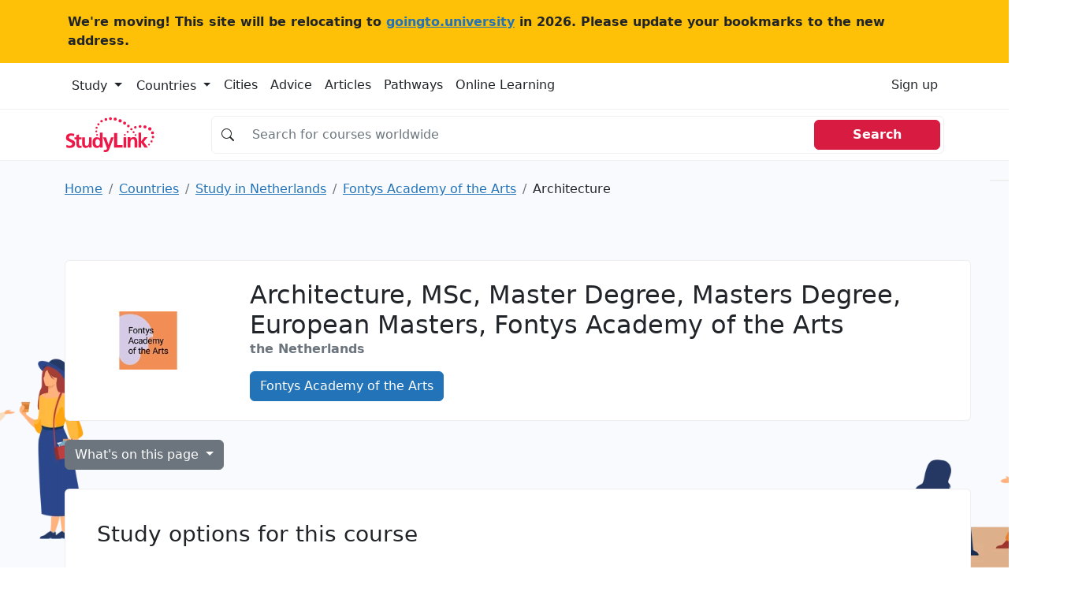

--- FILE ---
content_type: text/html; charset=UTF-8
request_url: https://studylink.com/institutions/fontys-school-of-fine-and-performing-arts/courses/cid-si-168375
body_size: 17058
content:
<!-- index.html --><!DOCTYPE html><html lang="en"> <head> <!-- Matomo --> <script> var _paq = window._paq = window._paq || []; /* tracker methods like "setCustomDimension" should be called before "trackPageView" */ _paq.push(['trackPageView']); _paq.push(['enableLinkTracking']); (function() { var u="https://goingtouniversity.matomo.cloud/"; _paq.push(['setTrackerUrl', u+'matomo.php']); _paq.push(['setSiteId', '2']); var d=document, g=d.createElement('script'), s=d.getElementsByTagName('script')[0]; g.async=true; g.src='https://cdn.matomo.cloud/goingtouniversity.matomo.cloud/matomo.js'; s.parentNode.insertBefore(g,s); })(); </script> <!-- End Matomo Code --> <style type="text/css"> @charset "UTF-8";.bg, .bg img {z-index: -1000;}.btn, [type="button"]:not(:disabled), [type="reset"]:not(:disabled), [type="submit"]:not(:disabled), button:not(:disabled) {cursor: pointer;}.btn, .btn-link {--bs-btn-font-weight: 400;}.col-12 {flex: 0 0 auto;width: 100%;}.col-12, .row-cols-1 > * {flex: 0 0 auto;width: 100%;}.badge, .dropdown-toggle, .input-group-text {white-space: nowrap;}.text-dark, .text-muted, .text-secondary {--bs-text-opacity: 1;}@media (min-width: 992px) {.mob-mnh-280-140 {min-height: 150px;}}#mobile-leaderboard, .offcanvas {bottom: 0;position: fixed;display: flex;}.btn-primary {color: #fff !important;}.badge-large {--bs-badge-font-size: 0.85em !important;}.input-group.no-border .input-group-text {border-right: 0;background-color: #fff0;}.input-group.no-border .form-control {border-left: 0;}.sl-container {align-items: flex-start;}.sl-container .sl-content {position: relative;width: 100%;}.sl-container .skyscraper-container {position: sticky;top: 1rem;}.skyscraper-container-size {width: 122px;min-width: 122px;height: 602px;min-height: 602px;}@media (min-width: 768px) {.skyscraper-container {display: block !important;}}.container, .container-fluid, .container-xxl, .container-xl, .container-lg, .container-md, .container-sm {--bs-gutter-x: 1.5rem;--bs-gutter-y: 0;width: 100%;padding-right: calc(var(--bs-gutter-x) * 0.5);padding-left: calc(var(--bs-gutter-x) * 0.5);margin-right: auto;margin-left: auto;}@media (min-width: 576px) {.container-sm, .container {max-width: 540px;}}@media (min-width: 768px) {.container-md, .container-sm, .container {max-width: 720px;}}@media (min-width: 992px) {.container-lg, .container-md, .container-sm, .container {max-width: 960px;}}@media (min-width: 1200px) {.container-xl, .container-lg, .container-md, .container-sm, .container {max-width: 1140px;}}@media (min-width: 1400px) {.container-xxl, .container-xl, .container-lg, .container-md, .container-sm, .container {max-width: 1320px;}}.mw-110 {max-width: 110px;}.mnh-140 {min-height: 140px;}.mnh-150 {min-height: 150px;}.mh-220 {max-height: 220px;}.w-300 {width: 300px;}.mnh-206 {min-height: 206px;}.bg {position: fixed;top: 0;left: 0;right: 0;bottom: 0;background-color: #f8f9fa;}.bg img, .dropdown, .dropdown-center, .dropend, .dropstart, .dropup, .dropup-center, .input-group, .input-group .btn {position: relative;}.bg img {height: 100%;width: 100%;object-fit: cover;}:root {--bs-blue: #2373b8;--bs-indigo: #6610f2;--bs-purple: #6f42c1;--bs-pink: #d63384;--bs-red: #d81b41;--bs-orange: #fd7e14;--bs-yellow: #ffc107;--bs-green: #198754;--bs-teal: #20c997;--bs-cyan: #0dcaf0;--bs-black: #000;--bs-white: #fff;--bs-gray: #6c757d;--bs-gray-dark: #343a40;--bs-gray-100: #f8f9fa;--bs-gray-200: #e9ecef;--bs-gray-300: #dee2e6;--bs-gray-400: #ced4da;--bs-gray-500: #adb5bd;--bs-gray-600: #6c757d;--bs-gray-700: #495057;--bs-gray-800: #343a40;--bs-gray-900: #212529;--bs-primary: #2373b8;--bs-secondary: #6c757d;--bs-success: #198754;--bs-info: #0dcaf0;--bs-warning: #ffc107;--bs-danger: #d81b41;--bs-light: #f8f9fa;--bs-dark: #212529;--bs-primary-rgb: 35, 115, 184;--bs-secondary-rgb: 108, 117, 125;--bs-success-rgb: 25, 135, 84;--bs-info-rgb: 13, 202, 240;--bs-warning-rgb: 255, 193, 7;--bs-danger-rgb: 216, 27, 65;--bs-light-rgb: 248, 249, 250;--bs-dark-rgb: 33, 37, 41;--bs-white-rgb: 255, 255, 255;--bs-black-rgb: 0, 0, 0;--bs-body-color-rgb: 33, 37, 41;--bs-body-bg-rgb: 255, 255, 255;--bs-font-sans-serif: system-ui, -apple-system, "Segoe UI", Roboto, "Helvetica Neue", "Noto Sans", "Liberation Sans", Arial, sans-serif, "Apple Color Emoji", "Segoe UI Emoji", "Segoe UI Symbol", "Noto Color Emoji";--bs-font-monospace: SFMono-Regular, Menlo, Monaco, Consolas, "Liberation Mono", "Courier New", monospace;--bs-gradient: linear-gradient(180deg, rgba(255, 255, 255, 0.15), rgba(255, 255, 255, 0));--bs-body-font-family: var(--bs-font-sans-serif);--bs-body-font-size: 1rem;--bs-body-font-weight: 400;--bs-body-line-height: 1.5;--bs-body-color: #212529;--bs-body-bg: #fff;--bs-border-width: 1px;--bs-border-style: solid;--bs-border-color: #dee2e6;--bs-border-color-translucent: rgba(0, 0, 0, 0.175);--bs-border-radius: 0.375rem;--bs-border-radius-sm: 0.25rem;--bs-border-radius-lg: 0.5rem;--bs-border-radius-xl: 1rem;--bs-border-radius-2xl: 2rem;--bs-border-radius-pill: 50rem;--bs-link-color: #2373b8;--bs-link-hover-color: #1c5c93;--bs-code-color: #d63384;--bs-highlight-bg: #fff3cd;}*, ::after, ::before {box-sizing: border-box;}@media (prefers-reduced-motion: no-preference) {:root {scroll-behavior: smooth;}}body {margin: 0;font-family: var(--bs-body-font-family);font-size: var(--bs-body-font-size);font-weight: var(--bs-body-font-weight);line-height: var(--bs-body-line-height);color: var(--bs-body-color);text-align: var(--bs-body-text-align);background-color: var(--bs-body-bg);-webkit-text-size-adjust: 100%;-webkit-tap-highlight-color: #fff0;}.h1, .h2, .h3, .h4, .h5, .h6, h1, h2, h3, h4, h5, h6 {margin-top: 0;margin-bottom: 0.5rem;font-weight: 500;line-height: 1.2;}.table, dl, ol, p, ul {margin-bottom: 1rem;}.h1, h1 {font-size: calc(1.325rem + 0.9vw);}.h2, h2 {font-size: calc(1.3rem + 0.6vw);}.h3, h3 {font-size: calc(1.275rem + 0.3vw);}dl, ol, p, ul {margin-top: 0;}ol, ul {padding-left: 2rem;}ol ol, ol ul, ul ol, ul ul {margin-bottom: 0;}b, strong {font-weight: bolder;}a {color: var(--bs-link-color);text-decoration: underline;}img, svg {vertical-align: middle;}table {caption-side: bottom;border-collapse: collapse;}th {text-align: inherit;text-align: -webkit-match-parent;}tbody, td, tfoot, th, thead, tr {border: 0 solid;border-color: inherit;}label {display: inline-block;}button {border-radius: 0;}button, input, optgroup, select, textarea {margin: 0;font-family: inherit;font-size: inherit;line-height: inherit;}button, select {text-transform: none;}[type="button"], [type="reset"], [type="submit"], button {-webkit-appearance: button;}iframe {border: 0;}.list-unstyled {padding-left: 0;list-style: none;}.container, .container-fluid, .container-lg, .container-md, .container-sm, .container-xl, .container-xxl {--bs-gutter-x: 1.5rem;--bs-gutter-y: 0;width: 100%;padding-right: calc(var(--bs-gutter-x) * 0.5);padding-left: calc(var(--bs-gutter-x) * 0.5);margin-right: auto;margin-left: auto;}@media (min-width: 576px) {.container, .container-sm {max-width: 540px;}}@media (min-width: 768px) {.container, .container-md, .container-sm {max-width: 720px;}.col-md {flex: 1 0 0%;}.row-cols-md-2 > * {flex: 0 0 auto;width: 50%;}.col-md-9 {flex: 0 0 auto;width: 75%;}}@media (min-width: 992px) {.container, .container-lg, .container-md, .container-sm {max-width: 960px;}.col-lg {flex: 1 0 0%;}.row-cols-lg-3 > * {flex: 0 0 auto;width: 33.3333333333%;}.col-lg-10 {flex: 0 0 auto;width: 83.33333333%;}}@media (min-width: 1200px) {.h1, h1 {font-size: 2rem;}.h2, h2 {font-size: 1.75rem;}.h3, h3 {font-size: 1.5rem;}.container, .container-lg, .container-md, .container-sm, .container-xl {max-width: 1140px;}}@media (min-width: 1400px) {.container, .container-lg, .container-md, .container-sm, .container-xl, .container-xxl {max-width: 1320px;}}.card-body, .offcanvas, .row > * {max-width: 100%;}.col-list-group {column-count: 2;padding: 0;}.col-list-group .page_item {padding: 0.5rem 1rem;border-bottom: 1px solid rgb(0 0 0 / 0.125);border-left: 1px solid rgb(0 0 0 / 0.125);border-right: 1px solid rgb(0 0 0 / 0.125);border-top: 1px solid rgb(0 0 0 / 0.125);column-break-inside: avoid;-webkit-column-break-inside: avoid;}.row {--bs-gutter-x: 1.5rem;--bs-gutter-y: 0;display: flex;flex-wrap: wrap;margin-top: calc(-1 * var(--bs-gutter-y));margin-right: calc(-0.5 * var(--bs-gutter-x));margin-left: calc(-0.5 * var(--bs-gutter-x));}.row > * {flex-shrink: 0;width: 100%;padding-right: calc(var(--bs-gutter-x) * 0.5);padding-left: calc(var(--bs-gutter-x) * 0.5);margin-top: var(--bs-gutter-y);}.col {flex: 1 0 0%;}.g-3, .gx-3 {--bs-gutter-x: 1rem;}.g-3, .gy-3 {--bs-gutter-y: 1rem;}.row-cols-sm-2 > * {flex: 0 0 auto;width: 50%;}.table {--bs-table-color: var(--bs-body-color);--bs-table-bg: transparent;--bs-table-border-color: var(--bs-border-color);--bs-table-accent-bg: transparent;--bs-table-striped-color: var(--bs-body-color);--bs-table-striped-bg: rgba(0, 0, 0, 0.05);--bs-table-active-color: var(--bs-body-color);--bs-table-active-bg: rgba(0, 0, 0, 0.1);--bs-table-hover-color: var(--bs-body-color);--bs-table-hover-bg: rgba(0, 0, 0, 0.075);width: 100%;color: var(--bs-table-color);vertical-align: top;border-color: var(--bs-table-border-color);}.nav, .navbar-nav {--bs-nav-link-padding-y: 0.5rem;--bs-nav-link-font-weight: ;margin-bottom: 0;list-style: none;}.form-control, .input-group-text {padding: 0.375rem 0.75rem;font-size: 1rem;font-weight: 400;line-height: 1.5;color: #212529;}.table > :not(caption) > * > * {padding: 0.5rem;background-color: var(--bs-table-bg);border-bottom-width: 1px;box-shadow: inset 0 0 0 9999px var(--bs-table-accent-bg);}.table > tbody {vertical-align: inherit;}.form-control {display: block;width: 100%;background-color: #fff;background-clip: padding-box;border: 1px solid #ced4da;appearance: none;border-radius: 0.375rem;transition: border-color 0.15s ease-in-out, box-shadow 0.15s ease-in-out;}.form-control::placeholder {color: #6c757d;opacity: 1;}.input-group {display: flex;flex-wrap: wrap;align-items: stretch;width: 100%;}.input-group > .form-control, .input-group > .form-floating, .input-group > .form-select {position: relative;flex: 1 1 auto;width: 1%;min-width: 0;}.input-group .btn {z-index: 2;}.input-group-text {display: flex;align-items: center;text-align: center;background-color: #e9ecef;border: 1px solid #ced4da;border-radius: 0.375rem;}.input-group:not(.has-validation) > .dropdown-toggle:nth-last-child(n + 3), .input-group:not(.has-validation) > .form-floating:not(:last-child) > .form-control, .input-group:not(.has-validation) > .form-floating:not(:last-child) > .form-select, .input-group:not(.has-validation) > :not(:last-child):not(.dropdown-toggle):not(.dropdown-menu):not(.form-floating) {border-top-right-radius: 0;border-bottom-right-radius: 0;}.input-group > .form-floating:not(:first-child) > .form-control, .input-group > .form-floating:not(:first-child) > .form-select, .input-group > :not(:first-child):not(.dropdown-menu):not(.form-floating):not(.valid-tooltip):not(.valid-feedback):not(.invalid-tooltip):not(.invalid-feedback) {margin-left: -1px;border-top-left-radius: 0;border-bottom-left-radius: 0;}.btn {--bs-btn-padding-x: 0.75rem;--bs-btn-padding-y: 0.375rem;--bs-btn-font-family: ;--bs-btn-font-size: 1rem;--bs-btn-line-height: 1.5;--bs-btn-color: #212529;--bs-btn-bg: transparent;--bs-btn-border-width: 1px;--bs-btn-border-color: transparent;--bs-btn-border-radius: 0.375rem;--bs-btn-box-shadow: inset 0 1px 0 rgba(255, 255, 255, 0.15), 0 1px 1px rgba(0, 0, 0, 0.075);--bs-btn-disabled-opacity: 0.65;--bs-btn-focus-box-shadow: 0 0 0 0.25rem rgba(var(--bs-btn-focus-shadow-rgb), 0.5);display: inline-block;padding: var(--bs-btn-padding-y) var(--bs-btn-padding-x);font-family: var(--bs-btn-font-family);font-size: var(--bs-btn-font-size);font-weight: var(--bs-btn-font-weight);line-height: var(--bs-btn-line-height);color: var(--bs-btn-color);text-align: center;text-decoration: none;vertical-align: middle;user-select: none;border: var(--bs-btn-border-width) solid var(--bs-btn-border-color);border-radius: var(--bs-btn-border-radius);background-color: var(--bs-btn-bg);transition: color 0.15s ease-in-out, background-color 0.15s ease-in-out, border-color 0.15s ease-in-out, box-shadow 0.15s ease-in-out;}.btn-primary, .btn-secondary {--bs-btn-color: #fff;--bs-btn-hover-color: #fff;--bs-btn-active-color: #fff;--bs-btn-disabled-color: #fff;--bs-btn-active-shadow: inset 0 3px 5px rgba(0, 0, 0, 0.125);}.btn-primary {--bs-btn-bg: #2373b8;--bs-btn-border-color: #2373b8;--bs-btn-hover-bg: #1e629c;--bs-btn-hover-border-color: #1c5c93;--bs-btn-focus-shadow-rgb: 68, 136, 195;--bs-btn-active-bg: #1c5c93;--bs-btn-active-border-color: #1a568a;--bs-btn-disabled-bg: #2373b8;--bs-btn-disabled-border-color: #2373b8;}.btn-secondary {--bs-btn-bg: #6c757d;--bs-btn-border-color: #6c757d;--bs-btn-hover-bg: #5c636a;--bs-btn-hover-border-color: #565e64;--bs-btn-focus-shadow-rgb: 130, 138, 145;--bs-btn-active-bg: #565e64;--bs-btn-active-border-color: #51585e;--bs-btn-disabled-bg: #6c757d;--bs-btn-disabled-border-color: #6c757d;}.btn-light {--bs-btn-color: #000;--bs-btn-bg: #f8f9fa;--bs-btn-border-color: #f8f9fa;--bs-btn-hover-color: #000;--bs-btn-hover-bg: #d3d4d5;--bs-btn-hover-border-color: #c6c7c8;--bs-btn-focus-shadow-rgb: 211, 212, 213;--bs-btn-active-color: #000;--bs-btn-active-bg: #c6c7c8;--bs-btn-active-border-color: #babbbc;--bs-btn-active-shadow: inset 0 3px 5px rgba(0, 0, 0, 0.125);--bs-btn-disabled-color: #000;--bs-btn-disabled-bg: #f8f9fa;--bs-btn-disabled-border-color: #f8f9fa;}.btn-link {--bs-btn-color: var(--bs-link-color);--bs-btn-bg: transparent;--bs-btn-border-color: transparent;--bs-btn-hover-color: var(--bs-link-hover-color);--bs-btn-hover-border-color: transparent;--bs-btn-active-color: var(--bs-link-hover-color);--bs-btn-active-border-color: transparent;--bs-btn-disabled-color: #6c757d;--bs-btn-disabled-border-color: transparent;--bs-btn-box-shadow: none;--bs-btn-focus-shadow-rgb: 68, 136, 195;text-decoration: underline;}.list-group-item, .nav-link, .page-link {text-decoration: none;}.dropdown-toggle::after {display: inline-block;margin-left: 0.255em;vertical-align: 0.255em;content: "";border-top: 0.3em solid;border-right: 0.3em solid #fff0;border-bottom: 0;border-left: 0.3em solid #fff0;}.dropdown-menu {--bs-dropdown-min-width: 10rem;--bs-dropdown-padding-x: 0;--bs-dropdown-padding-y: 0.5rem;--bs-dropdown-spacer: 0.125rem;--bs-dropdown-font-size: 1rem;--bs-dropdown-color: #212529;--bs-dropdown-bg: #fff;--bs-dropdown-border-color: var(--bs-border-color-translucent);--bs-dropdown-border-radius: 0.375rem;--bs-dropdown-border-width: 1px;--bs-dropdown-inner-border-radius: calc(0.375rem - 1px);--bs-dropdown-divider-bg: var(--bs-border-color-translucent);--bs-dropdown-divider-margin-y: 0.5rem;--bs-dropdown-box-shadow: 0 0.5rem 1rem rgba(0, 0, 0, 0.15);--bs-dropdown-link-color: #212529;--bs-dropdown-link-hover-color: #1e2125;--bs-dropdown-link-hover-bg: #e9ecef;--bs-dropdown-link-active-color: #fff;--bs-dropdown-link-active-bg: #2373b8;--bs-dropdown-link-disabled-color: #adb5bd;--bs-dropdown-item-padding-x: 1rem;--bs-dropdown-item-padding-y: 0.25rem;--bs-dropdown-header-color: #6c757d;--bs-dropdown-header-padding-x: 1rem;--bs-dropdown-header-padding-y: 0.5rem;position: absolute;z-index: 1000;display: none;min-width: var(--bs-dropdown-min-width);padding: var(--bs-dropdown-padding-y) var(--bs-dropdown-padding-x);margin: 0;font-size: var(--bs-dropdown-font-size);color: var(--bs-dropdown-color);text-align: left;list-style: none;background-color: var(--bs-dropdown-bg);background-clip: padding-box;border: var(--bs-dropdown-border-width) solid var(--bs-dropdown-border-color);border-radius: var(--bs-dropdown-border-radius);}.card, .list-group-item, .page-link {position: relative;}.nav {--bs-nav-link-padding-x: 1rem;--bs-nav-link-color: var(--bs-link-color);--bs-nav-link-hover-color: var(--bs-link-hover-color);--bs-nav-link-disabled-color: #6c757d;display: flex;flex-wrap: wrap;padding-left: 0;}.nav-link {display: block;padding: var(--bs-nav-link-padding-y) var(--bs-nav-link-padding-x);font-size: var(--bs-nav-link-font-size);font-weight: var(--bs-nav-link-font-weight);color: var(--bs-nav-link-color);transition: color 0.15s ease-in-out, background-color 0.15s ease-in-out, border-color 0.15s ease-in-out;}.navbar-nav {--bs-nav-link-padding-x: 0;--bs-nav-link-color: var(--bs-navbar-color);--bs-nav-link-hover-color: var(--bs-navbar-hover-color);--bs-nav-link-disabled-color: var(--bs-navbar-disabled-color);display: flex;flex-direction: column;padding-left: 0;}.card, .list-group {flex-direction: column;}.navbar-toggler {padding: var(--bs-navbar-toggler-padding-y) var(--bs-navbar-toggler-padding-x);font-size: var(--bs-navbar-toggler-font-size);line-height: 1;color: var(--bs-navbar-color);background-color: #fff0;border: var(--bs-border-width) solid var(--bs-navbar-toggler-border-color);border-radius: var(--bs-navbar-toggler-border-radius);transition: var(--bs-navbar-toggler-transition);}.card {--bs-card-spacer-y: 1rem;--bs-card-spacer-x: 1rem;--bs-card-title-spacer-y: 0.5rem;--bs-card-border-width: 1px;--bs-card-border-color: var(--bs-border-color-translucent);--bs-card-border-radius: 0.375rem;--bs-card-box-shadow: ;--bs-card-inner-border-radius: calc(0.375rem - 1px);--bs-card-cap-padding-y: 0.5rem;--bs-card-cap-padding-x: 1rem;--bs-card-cap-bg: rgba(0, 0, 0, 0.03);--bs-card-cap-color: ;--bs-card-height: ;--bs-card-color: ;--bs-card-bg: #fff;--bs-card-img-overlay-padding: 1rem;--bs-card-group-margin: 0.75rem;display: flex;min-width: 0;height: var(--bs-card-height);word-wrap: break-word;background-color: var(--bs-card-bg);background-clip: border-box;border: var(--bs-card-border-width) solid var(--bs-card-border-color);border-radius: var(--bs-card-border-radius);}.card-body {flex: 1 1 auto;padding: var(--bs-card-spacer-y) var(--bs-card-spacer-x);color: var(--bs-card-color);}.card-title {margin-bottom: var(--bs-card-title-spacer-y);}.breadcrumb {--bs-breadcrumb-padding-x: 0;--bs-breadcrumb-padding-y: 0;--bs-breadcrumb-margin-bottom: 1rem;--bs-breadcrumb-bg: ;--bs-breadcrumb-border-radius: ;--bs-breadcrumb-divider-color: #6c757d;--bs-breadcrumb-item-padding-x: 0.5rem;--bs-breadcrumb-item-active-color: #6c757d;display: flex;flex-wrap: wrap;padding: var(--bs-breadcrumb-padding-y) var(--bs-breadcrumb-padding-x);margin-bottom: var(--bs-breadcrumb-margin-bottom);font-size: var(--bs-breadcrumb-font-size);list-style: none;background-color: var(--bs-breadcrumb-bg);border-radius: var(--bs-breadcrumb-border-radius);}.breadcrumb-item + .breadcrumb-item {padding-left: var(--bs-breadcrumb-item-padding-x);}.breadcrumb-item + .breadcrumb-item::before {float: left;padding-right: var(--bs-breadcrumb-item-padding-x);color: var(--bs-breadcrumb-divider-color);content: var(--bs-breadcrumb-divider, "/");}.breadcrumb-item.active {color: var(--bs-breadcrumb-item-active-color);}.pagination {--bs-pagination-padding-x: 0.75rem;--bs-pagination-padding-y: 0.375rem;--bs-pagination-font-size: 1rem;--bs-pagination-color: var(--bs-link-color);--bs-pagination-bg: #fff;--bs-pagination-border-width: 1px;--bs-pagination-border-color: #dee2e6;--bs-pagination-border-radius: 0.375rem;--bs-pagination-hover-color: var(--bs-link-hover-color);--bs-pagination-hover-bg: #e9ecef;--bs-pagination-hover-border-color: #dee2e6;--bs-pagination-focus-color: var(--bs-link-hover-color);--bs-pagination-focus-bg: #e9ecef;--bs-pagination-focus-box-shadow: 0 0 0 0.25rem rgba(35, 115, 184, 0.25);--bs-pagination-active-color: #fff;--bs-pagination-active-bg: #2373b8;--bs-pagination-active-border-color: #2373b8;--bs-pagination-disabled-color: #6c757d;--bs-pagination-disabled-bg: #fff;--bs-pagination-disabled-border-color: #dee2e6;display: flex;padding-left: 0;list-style: none;}.page-link {display: block;padding: var(--bs-pagination-padding-y) var(--bs-pagination-padding-x);font-size: var(--bs-pagination-font-size);color: var(--bs-pagination-color);background-color: var(--bs-pagination-bg);border: var(--bs-pagination-border-width) solid var(--bs-pagination-border-color);transition: color 0.15s ease-in-out, background-color 0.15s ease-in-out, border-color 0.15s ease-in-out, box-shadow 0.15s ease-in-out;}.page-item:not(:first-child) .page-link {margin-left: -1px;}.page-item:first-child .page-link {border-top-left-radius: var(--bs-pagination-border-radius);border-bottom-left-radius: var(--bs-pagination-border-radius);}.page-item:last-child .page-link {border-top-right-radius: var(--bs-pagination-border-radius);border-bottom-right-radius: var(--bs-pagination-border-radius);}.badge {--bs-badge-padding-x: 0.65em;--bs-badge-padding-y: 0.35em;--bs-badge-font-size: 0.75em;--bs-badge-font-weight: 700;--bs-badge-color: #fff;--bs-badge-border-radius: 0.375rem;display: inline-block;padding: var(--bs-badge-padding-y) var(--bs-badge-padding-x);font-size: var(--bs-badge-font-size);font-weight: var(--bs-badge-font-weight);line-height: 1;color: var(--bs-badge-color);text-align: center;vertical-align: baseline;border-radius: var(--bs-badge-border-radius);}.list-group {--bs-list-group-color: #212529;--bs-list-group-bg: #fff;--bs-list-group-border-color: rgba(0, 0, 0, 0.125);--bs-list-group-border-width: 1px;--bs-list-group-border-radius: 0.375rem;--bs-list-group-item-padding-x: 1rem;--bs-list-group-item-padding-y: 0.5rem;--bs-list-group-action-color: #495057;--bs-list-group-action-hover-color: #495057;--bs-list-group-action-hover-bg: #f8f9fa;--bs-list-group-action-active-color: #212529;--bs-list-group-action-active-bg: #e9ecef;--bs-list-group-disabled-color: #6c757d;--bs-list-group-disabled-bg: #fff;--bs-list-group-active-color: #fff;--bs-list-group-active-bg: #2373b8;--bs-list-group-active-border-color: #2373b8;display: flex;padding-left: 0;margin-bottom: 0;border-radius: var(--bs-list-group-border-radius);}.list-group-item {display: block;padding: var(--bs-list-group-item-padding-y) var(--bs-list-group-item-padding-x);color: var(--bs-list-group-color);background-color: var(--bs-list-group-bg);border: var(--bs-list-group-border-width) solid var(--bs-list-group-border-color);}.list-group-item:first-child {border-top-left-radius: inherit;border-top-right-radius: inherit;}.list-group-item:last-child {border-bottom-right-radius: inherit;border-bottom-left-radius: inherit;}.list-group-item + .list-group-item {border-top-width: 0;}.btn-close {box-sizing: content-box;width: 1em;height: 1em;padding: 0.25em;color: #000;background: url("data:image/svg+xml,%3csvg xmlns='http://www.w3.org/2000/svg' viewBox='0 0 16 16' fill='%23000'%3e%3cpath d='M.293.293a1 1 0 0 1 1.414 0L8 6.586 14.293.293a1 1 0 1 1 1.414 1.414L9.414 8l6.293 6.293a1 1 0 0 1-1.414 1.414L8 9.414l-6.293 6.293a1 1 0 0 1-1.414-1.414L6.586 8 .293 1.707a1 1 0 0 1 0-1.414z'/%3e%3c/svg%3e") center/1em auto no-repeat;border: 0;border-radius: 0.375rem;opacity: 0.5;}.offcanvas-body, .offcanvas-header {padding: var(--bs-offcanvas-padding-y) var(--bs-offcanvas-padding-x);}.offcanvas, .offcanvas-lg, .offcanvas-md, .offcanvas-sm, .offcanvas-xl, .offcanvas-xxl {--bs-offcanvas-width: 400px;--bs-offcanvas-height: 30vh;--bs-offcanvas-padding-x: 1rem;--bs-offcanvas-padding-y: 1rem;--bs-offcanvas-color: ;--bs-offcanvas-bg: #fff;--bs-offcanvas-border-width: 1px;--bs-offcanvas-border-color: var(--bs-border-color-translucent);--bs-offcanvas-box-shadow: 0 0.125rem 0.25rem rgba(0, 0, 0, 0.075);}.offcanvas {flex-direction: column;color: var(--bs-offcanvas-color);visibility: hidden;background-color: var(--bs-offcanvas-bg);background-clip: padding-box;outline: 0;transition: transform 0.3s ease-in-out;z-index: 2000;}.offcanvas.offcanvas-end {top: 0;right: 0;width: var(--bs-offcanvas-width);border-left: var(--bs-offcanvas-border-width) solid var(--bs-offcanvas-border-color);transform: translateX(100%);}.offcanvas-header {display: flex;align-items: center;justify-content: space-between;}.offcanvas-header .btn-close {padding: calc(var(--bs-offcanvas-padding-y) * 0.5) calc(var(--bs-offcanvas-padding-x) * 0.5);margin-top: calc(var(--bs-offcanvas-padding-y) * -0.5);margin-right: calc(var(--bs-offcanvas-padding-x) * -0.5);margin-bottom: calc(var(--bs-offcanvas-padding-y) * -0.5);}.offcanvas-title {margin-bottom: 0;line-height: 1.5;}.offcanvas-body {flex-grow: 1;overflow-y: auto;}.text-bg-light {color: #000 !important;background-color: RGBA(248, 249, 250, var(--bs-bg-opacity, 1)) !important;}.link-dark {color: #212529 !important;}.visually-hidden, .visually-hidden-focusable:not(:focus):not(:focus-within) {position: absolute !important;width: 1px !important;height: 1px !important;padding: 0 !important;margin: -1px !important;overflow: hidden !important;clip: rect(0, 0, 0, 0) !important;white-space: nowrap !important;border: 0 !important;}.d-block, .d-md-block {display: block !important;}.d-flex {display: flex !important;}.d-md-none, @media (min-width: 768px) {.d-md-block {display: block !important;}}, .d-none {display: none !important;}.border {border: var(--bs-border-width) var(--bs-border-style) var(--bs-border-color) !important;}.border-top {border-top: var(--bs-border-width) var(--bs-border-style) var(--bs-border-color) !important;}.border-end {border-right: var(--bs-border-width) var(--bs-border-style) var(--bs-border-color) !important;}.border-bottom {border-bottom: var(--bs-border-width) var(--bs-border-style) var(--bs-border-color) !important;}.border-opacity-10 {--bs-border-opacity: 0.1;}.h-100 {height: 100% !important;}.flex-md-row, .flex-row {flex-direction: row !important;}.flex-column {flex-direction: column !important;}.flex-grow-1 {flex-grow: 1 !important;}.flex-wrap {flex-wrap: wrap !important;}.justify-content-end {justify-content: flex-end !important;}.justify-content-center {justify-content: center !important;}.justify-content-between {justify-content: space-between !important;}.align-items-center {align-items: center !important;}.d-sm-flex {display: flex !important;}.w-sm-48 {width: 48% !important;}.m-0 {margin: 0 !important;}.mx-0 {margin-right: 0 !important;margin-left: 0 !important;}.mt-3 {margin-top: 1rem !important;}.mt-4 {margin-top: 1.5rem !important;}.me-3 {margin-right: 1rem !important;}.me-4 {margin-right: 1.5rem !important;}.me-auto {margin-right: auto !important;}.mb-0 {margin-bottom: 0 !important;}.mb-2 {margin-bottom: 0.5rem !important;}.mb-3 {margin-bottom: 1rem !important;}.mb-4 {margin-bottom: 1.5rem !important;}.ms-2 {margin-left: 0.5rem !important;}.ms-4 {margin-left: 1.5rem !important;}.p-0 {padding: 0 !important;}.p-3 {padding: 1rem !important;}.px-0 {padding-right: 0 !important;padding-left: 0 !important;}.px-2 {padding-right: 0.5rem !important;padding-left: 0.5rem !important;}.px-3 {padding-right: 1rem !important;padding-left: 1rem !important;}.px-4 {padding-right: 1.5rem !important;padding-left: 1.5rem !important;}.py-2 {padding-top: 0.5rem !important;padding-bottom: 0.5rem !important;}.py-4 {padding-top: 1.5rem !important;padding-bottom: 1.5rem !important;}.pt-3 {padding-top: 1rem !important;}.pt-4 {padding-top: 1.5rem !important;}.pe-3 {padding-right: 1rem !important;}.pb-2 {padding-bottom: 0.5rem !important;}.pb-3 {padding-bottom: 1rem !important;}.gap-4 {gap: 1.5rem !important;}.fw-normal {font-weight: 400 !important;}.fw-bold {font-weight: 700 !important;}.fw-semibold {font-weight: 600 !important;}.text-center {text-align: center !important;}.text-decoration-none {text-decoration: none !important;}.text-secondary {color: rgba(var(--bs-secondary-rgb), var(--bs-text-opacity)) !important;}.text-dark {color: rgba(var(--bs-dark-rgb), var(--bs-text-opacity)) !important;}.text-muted {color: #6c757d !important;}.bg-white {--bs-bg-opacity: 1;background-color: rgba(var(--bs-white-rgb), var(--bs-bg-opacity)) !important;}.d-md-inline-block {display: inline-block !important;}.px-md-5 {padding-right: 3rem !important;padding-left: 3rem !important;}.ps-4-sm {padding-left: 1.5rem !important;}.ps-4 {padding-left: 0 !important;}.mt-xl-0 {margin-top: 0 !important;}.top-n-75 {top: -0.75rem;}.page_item {position: relative;display: block;padding: var(--bs-list-group-item-padding-y) var(--bs-list-group-item-padding-x);color: var(--bs-list-group-color);text-decoration: none;background-color: var(--bs-list-group-bg);border: var(--bs-list-group-border-width) solid var(--bs-list-group-border-color);}.page_item:first-child {border-top-left-radius: inherit;border-top-right-radius: inherit;}.page_item:last-child {border-bottom-right-radius: inherit;border-bottom-left-radius: inherit;}.highlighted > div {height: 100% !important;width: 100% !important;}.highlighted > div > div {height: 100% !important;width: 100% !important;}.highlighted > div > div > iframe {height: 100% !important;width: 100% !important;min-height: 280px;}@media (min-width: 992px) {.highlighted > div > div > iframe {min-height: 0;}}.card-logo {width: 150px;min-width: 150px;}@media (min-width: 992px) {.float-lg-start {float: left !important;}.float-lg-end {float: right !important;}.d-lg-block {display: block !important;}.me-lg-auto {margin-right: auto !important;}.mpu-container-size {width: 302px;min-width: 302px;min-height: 252px;}.ps-4-sm {padding-left: 0 !important;}.ps-4 {padding-left: 1.5rem !important;}.card-logo {width: 210px;min-width: 210px;}}#mobile-leaderboard {width: 100%;height: 50px;flex-direction: column;align-items: center;justify-content: center;background-color: #fcfcfc;z-index: 1000;}.overflow-x-mobile {overflow-x: scroll;}.list-nowrap-mobile {white-space: nowrap;overflow-x: scroll;flex-wrap: nowrap;}.list-nowrap-mobile li:before {float: none !important;}@media (min-width: 768px) {.fh-59 {height: 59px;}}@media (min-width: 768px) {.fh-65 {height: 65px;}#mobile-leaderboard {display: none;}.overflow-x-mobile {overflow-x: visible;}.list-nowrap-mobile {white-space: normal;overflow-x: visible;flex-wrap: wrap;}.list-nowrap-mobile li:before {float: left !important;}}.w-px-800 {width: 800px !important;}.sl-content {width: 100%;}@media (min-width: 576px) {.sl-content {width: 550px !important;}}@media (min-width: 768px) {.sl-content {width: 790px !important;}}@media (min-width: 992px) {.sl-content {width: 970px !important;}}@media (min-width: 1200px) {.sl-content {width: 1150px !important;}}@media (min-width: 768px) {.d-md-none {display: none !important;}}.end-0 {right: 0 !important;}.position-absolute {position: absolute !important;}@media (min-width: 768px) {.flex-md-row {flex-direction: row !important;}}</style> <meta charset="UTF-8"> <meta http-equiv="X-UA-Compatible" content="IE=edge"> <title>Architecture, MSc, part-time at Fontys Academy of the Arts</title> <link rel="canonical" href="https://studylink.com/institutions/fontys-school-of-fine-and-performing-arts/courses/cid-si-168375"> <meta name="description" content="Study Architecture, MSc, Master Degree, Masters Degree, European Masters, part-time at Fontys Academy of the Arts - costs, admissions requirements and how to apply."> <meta name="viewport" content="width=device-width, initial-scale=1.0"> <meta property="wb:webmaster" content="5ba324752f78d500" /> <meta name="google-site-verification" content="7tWHfS4xXsnatSmYfJl_LcmVU8DLvJ4ZX-TysqolNfA" /> <link rel="apple-touch-icon" sizes="180x180" href="/apple-touch-icon.png"> <link rel="icon" type="image/png" sizes="32x32" href="/favicon-32x32.png"> <link rel="icon" type="image/png" sizes="16x16" href="/favicon-16x16.png"> <link rel="manifest" href="/site.webmanifest"> <link rel="mask-icon" href="/safari-pinned-tab.svg" color="#5bbad5"> <meta name="msapplication-TileColor" content="#da532c"> <meta name="theme-color" content="#ffffff"> <!-- New GPT code replacing Doubleclick --> <!-- https://support.google.com/admanager/answer/1638622 --> <!-- https://developers.google.com/publisher-tag/samples/ad-sizes --> <script async="async" src="https://securepubads.g.doubleclick.net/tag/js/gpt.js"></script> <script> window.googletag = window.googletag || {cmd: []}; </script> <!-- Begin DFP computations --> <script defer type='text/javascript'> googletag.cmd.push(function() { googletag.pubads().setRequestNonPersonalizedAds(1); googletag.defineSlot('/1053842/sl_spon_fluid_computing-did', ['fluid'], 'div-gpt-ad-1510155415435-4').addService(googletag.pubads());	/* Set mappings used by template */	var mappingSkyscraper = googletag.sizeMapping().	addSize([0, 0], []).	addSize([751, 100 ], [120, 600]). /* Small devices and above, call 120 x 600 ad */	build();	var mappingMPU = googletag.sizeMapping().	addSize([0, 0], []).	addSize([751, 100 ], [300, 250]). /* Small devices and above, call 300 x 250 ad */	build(); var mappingML = googletag.sizeMapping(). addSize([0, 0], [320, 50]). /* Small devices, call 320 x 50 ad */ addSize([975, 100 ], []). /* Medium devices and above, call no ad */ build();	var mappingTextAd1 = googletag.sizeMapping().	addSize([0, 0], [200, 106]). /* Any size, call 200 x 106 ad */	build();	var mappingTextAd2 = googletag.sizeMapping().	addSize([0, 0], [200, 106]). /* Any size, call 200 x 106 ad */	build();	var mappingTextAd3 = googletag.sizeMapping().	addSize([0, 0], []).	addSize([751, 100 ], [200, 106]). /* Small devices and above, call 200 x 106 ad */	build();	var mappingTextAd4 = googletag.sizeMapping().	addSize([0, 0], []).	addSize([975, 100 ], [200, 106]). /* Medium devices and above, call 200 x 106 ad */	build();	/* Define slots used by template */	googletag.defineSlot('/1053842/intl_main_SS1', [120, 600], 'div-gpt-ad-1392976536266-5').defineSizeMapping(mappingSkyscraper).addService(googletag.pubads());	googletag.defineSlot('/1053842/intl_main_MPU', [300, 250], 'div-gpt-ad-1392976536266-4').defineSizeMapping(mappingMPU).addService(googletag.pubads()); googletag.defineSlot('/1053842/intl_main_ML', [320, 50], 'div-gpt-ad-1504522612524-0').defineSizeMapping(mappingML).addService(googletag.pubads());	googletag.defineSlot('/1053842/intl_main_FP1', [200, 106], 'div-gpt-ad-1392976536266-0').defineSizeMapping(mappingTextAd1).addService(googletag.pubads());	googletag.defineSlot('/1053842/intl_main_FP2', [200, 106], 'div-gpt-ad-1392976536266-1').defineSizeMapping(mappingTextAd2).addService(googletag.pubads());	googletag.defineSlot('/1053842/intl_main_FP3', [200, 106], 'div-gpt-ad-1392976536266-2').defineSizeMapping(mappingTextAd3).addService(googletag.pubads());	googletag.defineSlot('/1053842/intl_main_FP4', [200, 106], 'div-gpt-ad-1392976536266-3').defineSizeMapping(mappingTextAd4).addService(googletag.pubads()); googletag.defineSlot('/1053842/intl_main_NFP1', ['fluid'], 'div-gpt-ad-1633523549346-0').addService(googletag.pubads()); googletag.defineSlot('/1053842/intl_main_NFP2', ['fluid'], 'div-gpt-ad-1633533811668-0').addService(googletag.pubads()); googletag.defineSlot('/1053842/intl_main_NFP3', ['fluid'], 'div-gpt-ad-1633533955088-0').addService(googletag.pubads()); googletag.defineSlot('/1053842/intl_main_NFP4', ['fluid'], 'div-gpt-ad-1633534009390-0').addService(googletag.pubads()); googletag.pubads().enableSingleRequest();	googletag.enableServices(); /* add display calls */ googletag.display('div-gpt-ad-1392976536266-5'); googletag.display('div-gpt-ad-1392976536266-4'); googletag.display('div-gpt-ad-1504522612524-0'); googletag.display('div-gpt-ad-1392976536266-0'); googletag.display('div-gpt-ad-1392976536266-1'); googletag.display('div-gpt-ad-1392976536266-2'); googletag.display('div-gpt-ad-1392976536266-3'); googletag.display('div-gpt-ad-1633523549346-0'); googletag.display('div-gpt-ad-1633533811668-0'); googletag.display('div-gpt-ad-1633533955088-0'); googletag.display('div-gpt-ad-1633534009390-0');	});	/* Refresh slots on browser resize */	refreshAds = function(refresh_slots) {	if(typeof(refresh_slots) == "undefined") {	googletag.pubads().refresh();	} else {	googletag.pubads().refresh(refresh_slots);	}	}; </script> <!-- /DoubleClick --> <link rel="preload" href="/assets/2023/assets/css/custom_bootstrap.min.css?v=1745491237" as="style" onload="this.onload=null;this.rel='stylesheet'"> <noscript><link rel="stylesheet" href="/assets/2023/assets/css/custom_bootstrap.min.css"></noscript> </head> <body> <div class="bg-warning"> <div class="container p-3"> <p class="mb-0 pb-0"><strong>We're moving! This site will be relocating to <a href="https://goingto.university">goingto.university</a> in 2026. Please update your bookmarks to the new address.</strong></p> </div> </div> <nav class="py-2 border-bottom bg-white d-none d-md-block fh-59"> <div class="container d-flex flex-wrap"> <ul class="nav me-auto"> <div class="dropdown"> <button class="btn btn-link nav-link link-dark px-2 dropdown-toggle" type="button" data-bs-toggle="dropdown" aria-expanded="false"> Study </button> <ul class="dropdown-menu"> <li><a class="dropdown-item fw-semibold" href="/study/">See all subjects</a></li> <li><a class="dropdown-item" href="/study/agriculture-environmental-sciences-guide/">Agriculture and environmental sciences</a></li> <li><a class="dropdown-item" href="/study/architecture-building-guide/">Architecture and building</a></li> <li><a class="dropdown-item" href="/study/arts-humanities-social-sciences-guide/">Arts, humanities and social sciences</a></li> <li><a class="dropdown-item" href="/study/business-management-guide/">Business and management</a></li> <li><a class="dropdown-item" href="/study/computing-information-technology-guide/">Computing and information technology</a></li> <li><a class="dropdown-item" href="/study/creative-arts-design-guide/">Creative arts, design and communication</a></li> <li><a class="dropdown-item" href="/study/education-teaching-guide/">Education and teaching</a></li> <li><a class="dropdown-item" href="/study/engineering-guide/">Engineering</a></li> <li><a class="dropdown-item" href="/study/english-guide/">English language</a></li> <li><a class="dropdown-item" href="/study/health-medicine-veterinary-guide/">Health, medicine and veterinary</a></li> <li><a class="dropdown-item" href="/study/hotel-food-tourism-guide/">Hotel, food and tourism</a></li> <li><a class="dropdown-item" href="/study/law-guide/">Law</a></li> <li><a class="dropdown-item" href="/study/mba-guides/">MBA</a></li> <li><a class="dropdown-item" href="/study/science-guide/">Sciences</a></li> <li><a class="dropdown-item" href="/study/sports-guide/">Sports</a></li> </ul> </div> <div class="dropdown"> <button class="btn btn-link nav-link link-dark px-2 dropdown-toggle" type="button" data-bs-toggle="dropdown" aria-expanded="false"> Countries </button> <div class="dropdown-menu w-px-800"> <span class="dropdown-header bg-secondary bg-opacity-10">Popular Countries</span> <ul class="d-flex flex-wrap list-inline"> <li class="w-20"><a class="dropdown-item fw-semibold" href="/countries/">See all countries</a></li> <li class="w-20"><a class="dropdown-item" href="/countries/uk/">United Kingdom</a></li> <li class="w-20"><a class="dropdown-item" href="/countries/germany/">Germany</a></li> <li class="w-20"><a class="dropdown-item" href="/countries/netherlands/">Netherlands</a></li> <li class="w-20"><a class="dropdown-item" href="/countries/france/">France</a></li> <li class="w-20"><a class="dropdown-item" href="/countries/italy/">Italy</a></li> <li class="w-20"><a class="dropdown-item" href="/countries/australia/">Australia</a></li> <li class="w-20"><a class="dropdown-item" href="/countries/belgium/">Belgium</a></li> <li class="w-20"><a class="dropdown-item" href="/countries/poland/">Poland</a></li> <li class="w-20"><a class="dropdown-item" href="/countries/canada/">Canada</a></li> <li class="w-20"><a class="dropdown-item" href="/countries/hong-kong/">Hong Kong</a></li> <li class="w-20"><a class="dropdown-item" href="/countries/spain/">Spain</a></li> <li class="w-20"><a class="dropdown-item" href="/countries/switzerland/">Switzerland</a></li> </ul> <span class="dropdown-header bg-secondary bg-opacity-10">Europe</span> <ul class="d-flex flex-wrap list-inline"> <li class="w-20"><a class="dropdown-item" href="/countries/austria/">Austria</a></li> <li class="w-20"><a class="dropdown-item" href="/countries/belgium/">Belgium</a></li> <li class="w-20"><a class="dropdown-item" href="/countries/bulgaria/">Bulgaria</a></li> <li class="w-20"><a class="dropdown-item" href="/countries/croatia/">Croatia</a></li> <li class="w-20"><a class="dropdown-item" href="/countries/cyprus/">Cyprus</a></li> <li class="w-20"><a class="dropdown-item" href="/countries/czech-republic/">Czech Republic</a></li> <li class="w-20"><a class="dropdown-item" href="/countries/denmark/">Denmark</a></li> <li class="w-20"><a class="dropdown-item" href="/countries/estonia/">Estonia</a></li> <li class="w-20"><a class="dropdown-item" href="/countries/finland/">Finland</a></li> <li class="w-20"><a class="dropdown-item" href="/countries/france/">France</a></li> <li class="w-20"><a class="dropdown-item" href="/countries/germany/">Germany</a></li> <li class="w-20"><a class="dropdown-item" href="/countries/georgia/">Georgia</a></li> <li class="w-20"><a class="dropdown-item" href="/countries/gibraltar/">Gibraltar</a></li> <li class="w-20"><a class="dropdown-item" href="/countries/greece/">Greece</a></li> <li class="w-20"><a class="dropdown-item" href="/countries/hungary/">Hungary</a></li> <li class="w-20"><a class="dropdown-item" href="/countries/iceland/">Iceland</a></li> <li class="w-20"><a class="dropdown-item" href="/countries/ireland/">Ireland</a></li> <li class="w-20"><a class="dropdown-item" href="/countries/italy/">Italy</a></li> <li class="w-20"><a class="dropdown-item" href="/countries/latvia/">Latvia</a></li> <li class="w-20"><a class="dropdown-item" href="/countries/liechtenstein/">Liechtenstein</a></li> <li class="w-20"><a class="dropdown-item" href="/countries/lithuania/">Lithuania</a></li> <li class="w-20"><a class="dropdown-item" href="/countries/luxembourg/">Luxembourg</a></li> <li class="w-20"><a class="dropdown-item" href="/countries/malta/">Malta</a></li> <li class="w-20"><a class="dropdown-item" href="/countries/netherlands/">Netherlands</a></li> <li class="w-20"><a class="dropdown-item" href="/countries/norway/">Norway</a></li> <li class="w-20"><a class="dropdown-item" href="/countries/poland/">Poland</a></li> <li class="w-20"><a class="dropdown-item" href="/countries/portugal/">Portugal</a></li> <li class="w-20"><a class="dropdown-item" href="/countries/romania/">Romania</a></li> <li class="w-20"><a class="dropdown-item" href="/countries/uk/study-in-scotland/">Scotland</a></li> <li class="w-20"><a class="dropdown-item" href="/countries/slovakia/">Slovakia</a></li> <li class="w-20"><a class="dropdown-item" href="/countries/spain/">Spain</a></li> <li class="w-20"><a class="dropdown-item" href="/countries/sweden/">Sweden</a></li> <li class="w-20"><a class="dropdown-item" href="/countries/switzerland/">Switzerland</a></li> <li class="w-20"><a class="dropdown-item" href="/countries/turkey/">Turkey</a></li> <li class="w-20"><a class="dropdown-item" href="/countries/uk/">United Kingdom</a></li> <li class="w-20"><a class="dropdown-item fw-semibold" href="/study-in-europe/">Browse Europe</a></li> </ul> <span class="dropdown-header bg-secondary bg-opacity-10">Australia and New Zealand</span> <ul class="d-flex flex-wrap list-inline"> <li class="w-20"><a class="dropdown-item" href="/countries/australia/">Australia</a></li> <li class="w-20"><a class="dropdown-item" href="/countries/new-zealand/">New Zealand</a></li> </ul> <span class="dropdown-header bg-secondary bg-opacity-10">America and Canada</span> <ul class="d-flex flex-wrap list-inline"> <li class="w-20"><a class="dropdown-item" href="/countries/canada/">Canada</a></li> <li class="w-20"><a class="dropdown-item" href="/countries/usa/">United States</a></li> </ul> <span class="dropdown-header bg-secondary bg-opacity-10">Asia</span> <ul class="d-flex flex-wrap list-inline"> <li class="w-20"><a class="dropdown-item" href="/countries/china/">China</a></li> <li class="w-20"><a class="dropdown-item" href="/countries/hong-kong/">Hong Kong</a></li> <li class="w-20"><a class="dropdown-item" href="/countries/india/">India</a></li> <li class="w-20"><a class="dropdown-item" href="/countries/indonesia/">Indonesia</a></li> <li class="w-20"><a class="dropdown-item" href="/countries/japan/">Japan</a></li> <li class="w-20"><a class="dropdown-item" href="/countries/malaysia/">Malaysia</a></li> <li class="w-20"><a class="dropdown-item" href="/countries/mauritius/">Mauritius</a></li> <li class="w-20"><a class="dropdown-item" href="/countries/singapore/">Singapore</a></li> <li class="w-20"><a class="dropdown-item" href="/countries/south-korea/">South Korea</a></li> <li class="w-20"><a class="dropdown-item" href="/countries/taiwan/">Taiwan</a></li> <li class="w-20"><a class="dropdown-item fw-semibold" href="/study-in-asia/">Browse Asia</a></li> </ul> <span class="dropdown-header bg-secondary bg-opacity-10">Africa</span> <ul class="d-flex flex-wrap list-inline"> <li class="w-20"><a class="dropdown-item" href="/countries/ghana/">Ghana</a></li> <li class="w-20"><a class="dropdown-item" href="/countries/south-africa/">South Africa</a></li> </ul> <span class="dropdown-header bg-secondary bg-opacity-10">Middle East</span> <ul class="d-flex flex-wrap list-inline"> <li class="w-20"><a class="dropdown-item" href="/countries/israel/">Israel</a></li> <li class="w-20"><a class="dropdown-item" href="/countries/kazakhstan/">Kazakhstan</a></li> <li class="w-20"><a class="dropdown-item" href="/countries/lebanon/">Lebanon</a></li> <li class="w-20"><a class="dropdown-item" href="/countries/uae/">United Arab Emirates</a></li> </ul> </div> </div> <li class="nav-item"><a href="/student-cities/" class="nav-link link-dark px-2">Cities</a></li> <li class="nav-item"><a href="/international-study-advice/" class="nav-link link-dark px-2">Advice</a></li> <li class="nav-item"><a href="/articles/" class="nav-link link-dark px-2">Articles</a></li> <li class="nav-item"><a href="/pathways-to-university/" class="nav-link link-dark px-2">Pathways</a></li> <li class="nav-item"><a href="/online-learning/" class="nav-link link-dark px-2">Online Learning</a></li> </ul> <ul class="nav"> <li class="nav-item"> <a href="/email-signup" class="nav-link link-dark px-2">Sign up</a> </li> </ul> </div> </nav> <header class="py-2 mb-4 border-bottom bg-white fh-65"> <div class="container d-flex flex-wrap justify-content-between"> <a href="/" class="d-flex align-items-center mb-2 mb-md-0 me-lg-auto text-dark text-decoration-none"> <img src="/assets/img/sl-logo.svg" height="48px" width="116px" alt="StudyLink logo"/><span class="visually-hidden">Home</span> </a> <button class="navbar-toggler d-block d-md-none mb-2" type="button" data-bs-toggle="offcanvas" data-bs-target="#offcanvasNavbar" aria-controls="offcanvasNavbar"> <span class="visually-hidden">Toggle navigation menu</span> <svg xmlns="http://www.w3.org/2000/svg" width="16" height="16" fill="currentColor" class="bi bi-three-dots-vertical" viewBox="0 0 16 16"> <path d="M9.5 13a1.5 1.5 0 1 1-3 0 1.5 1.5 0 0 1 3 0zm0-5a1.5 1.5 0 1 1-3 0 1.5 1.5 0 0 1 3 0zm0-5a1.5 1.5 0 1 1-3 0 1.5 1.5 0 0 1 3 0z"/> </svg> </button> <form class="col-12 col-lg-10 col-md-9 mb-2 mb-md-0 border rounded" role="search" id="search" name="search" method="get" action="/search/results"> <div class="input-group no-border mh-48 h-100"> <button class="input-group-text border-0" type="submit"> <span class="visually-hidden">Submit search</span> <svg xmlns="http://www.w3.org/2000/svg" width="16" height="16" fill="currentColor" class="bi bi-search" viewBox="0 0 16 16"> <path d="M11.742 10.344a6.5 6.5 0 1 0-1.397 1.398h-.001c.03.04.062.078.098.115l3.85 3.85a1 1 0 0 0 1.415-1.414l-3.85-3.85a1.007 1.007 0 0 0-.115-.1zM12 6.5a5.5 5.5 0 1 1-11 0 5.5 5.5 0 0 1 11 0z" /> </svg> </button> <label class="visually-hidden" for="subjectKeyword">Enter subject</label> <input type="text" class="form-control border-0"" aria-label="Course search" id="subjectKeyword" placeholder="Search for courses worldwide" name="keywords"> <button class="btn btn-primary-search px-3 px-md-5 m-1 rounded fw-semibold">Search</button> </div> </form> <div class="offcanvas offcanvas-end" tabindex="-1" id="offcanvasNavbar" aria-labelledby="offcanvasNavbarLabel"> <div class="offcanvas-header"> <span class="offcanvas-title" id="offcanvasNavbarLabel">StudyLink Menu</span> <button type="button" class="btn-close" data-bs-dismiss="offcanvas" aria-label="Close"></button> </div> <div class="offcanvas-body"> <ul class="navbar-nav justify-content-end flex-grow-1 pe-3"> <li class="nav-item border-bottom border-opacity-10"><a href="/study/" class="nav-link link-dark px-2 fw-semibold" aria-current="page">Study</a></li> <li class="nav-item border-bottom border-opacity-10"><a href="/countries/" class="nav-link link-dark px-2 fw-semibold">See all Countries</a></li> <li class="nav-item"><a href="/countries/uk/" class="nav-link link-dark px-2 text-secondary ms-2">United Kingdom</a></li> <li class="nav-item"><a href="/countries/germany/" class="nav-link link-dark px-2 text-secondary ms-2">Germany</a></li> <li class="nav-item"><a href="/countries/netherlands/" class="nav-link link-dark px-2 text-secondary ms-2">Netherlands</a></li> <li class="nav-item"><a href="/countries/france/" class="nav-link link-dark px-2 text-secondary ms-2">France</a></li> <li class="nav-item"><a href="/countries/italy/" class="nav-link link-dark px-2 text-secondary ms-2">Italy</a></li> <li class="nav-item"><a href="/countries/australia/" class="nav-link link-dark px-2 text-secondary ms-2">Australia</a></li> <li class="nav-item"><a href="/countries/belgium/" class="nav-link link-dark px-2 text-secondary ms-2">Belgium</a></li> <li class="nav-item"><a href="/countries/poland/" class="nav-link link-dark px-2 text-secondary ms-2">Poland</a></li> <li class="nav-item"><a href="/countries/canada/" class="nav-link link-dark px-2 text-secondary ms-2">Canada</a></li> <li class="nav-item"><a href="/countries/hong-kong/" class="nav-link link-dark px-2 text-secondary ms-2">Hong Kong</a></li> <li class="nav-item"><a href="/countries/spain/" class="nav-link link-dark px-2 text-secondary ms-2">Spain</a></li> <li class="nav-item"><a href="/countries/switzerland/" class="nav-link link-dark px-2 text-secondary ms-2">Switzerland</a></li> <li class="nav-item border-bottom border-top border-opacity-10"><a href="/student-cities/" class="nav-link link-dark px-2 fw-semibold">Cities</a></li> <li class="nav-item border-bottom border-opacity-10"><a href="/international-study-advice/" class="nav-link link-dark px-2 fw-semibold">Advice</a></li> <li class="nav-item border-bottom border-opacity-10"><a href="/articles/" class="nav-link link-dark px-2 fw-semibold">Articles</a></li> <li class="nav-item border-bottom border-opacity-10"><a href="/pathways-to-university/" class="nav-link link-dark px-2 fw-semibold">Pathways</a></li> <li class="nav-item border-bottom border-opacity-10"><a href="/online-learning/" class="nav-link link-dark px-2 fw-semibold">Online Learning</a></li> <li class="nav-item border-bottom border-opacity-10"><a href="/email-signup" class="nav-link link-dark px-2 fw-semibold">Sign up</a></li> </ul> </div> </div> </div> </header> <div class="bg"> <img class="d-none d-sm-flex" src="/assets/img/vector/university-student-illustration.webp" alt="Students on a university campus"> </div> <script type="application/ld+json">{ "@context": "https://schema.org", "@type": "EducationalOccupationalProgram", "name": "Architecture", "educationalCredentialAwarded": "MSc, Master Degree, Masters Degree, European Masters", "description": "MSc, Master Degree, Masters Degree, European Masters at Fontys Academy of the Arts", "url": "https://www.studylink.com/institutions/fontys-school-of-fine-and-performing-arts/courses/cid-si-168375", "sameAs": "https://www.fontys.nl/en/Study-at-Fontys/Programmes/Master-Architecture.htm", "timeToComplete": "P4Y", "provider": { "@type": "CollegeOrUniversity", "name": "Fontys Academy of the Arts", "url": "https://www.studylink.com/institutions/fontys-school-of-fine-and-performing-arts", "location": "the Netherlands" } }, "additionalProperty": [ { "@type": "PropertyValue", "name": "Tuition fees for international students", "value": "8140 EUR" } ] }</script><div class="container"> <div class="sl-container d-flex"> <div class="sl-content"> <nav aria-label="breadcrumb"> <ol class="breadcrumb list-nowrap-mobile"> <li class="breadcrumb-item"><a href="/">Home</a></li><li class="breadcrumb-item"><a href="/countries/">Countries</a></li> <li class="breadcrumb-item"><a href="/countries/netherlands/">Study in Netherlands</a></li> <li class="breadcrumb-item"><a href="/institutions/fontys-school-of-fine-and-performing-arts/">Fontys Academy of the Arts</a></li> <li class="breadcrumb-item">Architecture</li> </ol> </nav> <div class="mb-4" style="height:38px;"> <a id="previous-search-results" style="display:none;" class="btn btn-light mb-4" href="" title="Back to search results">Back to search results</a> </div> <div class="card mb-4"> <div class="card-body d-flex flex-column flex-md-row ps-4-sm px-4 py-4"> <div class="card-logo d-flex me-4 justify-content-center align-items-center"> <div> <img class="mw-110" src="https://media.studylink.com/provider/fontys-school-of-fine-and-performing-arts/fontys-school-of-fine-and-performing-arts-logo.webp" alt="Fontys Academy of the Arts logo"> </div> </div> <div class="course-header"> <h1 class="card-title mb-0">Architecture, MSc, Master Degree, Masters Degree, European Masters, Fontys Academy of the Arts</h1> <p class="card-text mb-0 fw-semibold text-secondary"> the Netherlands </p> <a class="btn btn-primary mt-3 me-3" href="/institutions/fontys-school-of-fine-and-performing-arts/"> Fontys Academy of the Arts </a> </div> </div> </div> <div class="dropdown mb-4"> <button class="btn btn-secondary dropdown-toggle" type="button" data-bs-toggle="dropdown" aria-expanded="false"> What's on this page </button> <ul class="dropdown-menu"> <li><a class="dropdown-item" href="#study_options">Study options for Architecture</a></li> <li><a class="dropdown-item" href="#about">About Architecture</a></li> <li><a class="dropdown-item" href="#entry_requirements">Entry requirements for Architecture</a></li> <li><a class="dropdown-item" href="#other_provider_courses">Courses you may be interested in at other institutions</a></li> <li><a class="dropdown-item" href="#other_courses">Other courses at Fontys Academy of the Arts</a></li> </ul> </div> <div class="card mb-4 py-4 px-2 px-lg-4"> <div class="card-body"> <h2 class="card-title pb-3" id="study_options">Study options for this course</h2> <div class="table-responsive"> <table class="table"> <thead> <tr> <th scope="col"><small>The award</small></th> <th scope="col"><small>How you will study</small></th> <th scope="col"><small>Study duration</small></th> <th scope="col"><small>Course start</small></th> <th scope="col"><small>Domestic course fees</small></th> <th scope="col"><small>International course fees</small></th> </tr> </thead> <tbody> <tr><td>MSc, Master Degree, Masters Degree, European Masters</td><td>Part-time</td><td>4 years</td><td>September</td><td>EUR 2329 per year</td><td>EUR 8140 per year</td></tr> </tbody> </table> </div> </div> </div> <div class="card mb-4 py-4 px-4"> <div class="card-body"> <h2 class="card-title pb-3" id="about">About Architecture, MSc, Master Degree, Masters Degree, European Masters - at Fontys Academy of the Arts</h2> <div class="float-lg-end ps-4 pb-2"> <div class="mpu-container-size"> <div class="border d-none d-lg-block"> <div class="adunit-shading" id='div-gpt-ad-1392976536266-4' style='width:300px; height:250px;'> <script type='text/javascript'> googletag.cmd.push(function() { googletag.display('div-gpt-ad-1392976536266-4'); }); </script> </div> </div> </div> </div> <p>Fontys Academy of Architecture &amp; Urbanism in Tilburg, the Netherlands offers the concurrent Master of Architecture (M. Arch). The Master of Architecture is collaborative, topical, creative and practice based. While firmly rooted in the Dutch architectural tradition, the program has a strong international orientation. Nowadays, spatial challenges to be confronted by architects are global by nature while still requiring context and location specific solutions. The master program's objective is to educate architects who are able at effectively combining design intelligence with a reflective attitude and practical and entrepreneurial skills. The curriculum is competence based and geared towards achieving mastery skills in seven crucial competences (Desgin, Research, Collaboration, Communication, Entrepreneurial skills, Organizing, Professional skills).</p><p>The educational concept of this Master program is unique; education in concurrency with employment in a professional practice. This concurrent education offers students experience and education beyond the school curriculum, essential to their professional formation as architectural designers. Additionally, the Academy itself is a laboratory for spatial assignments from real stakeholders. Our tutors are professionals from a variety of disciplines, but all with a strong relation to practice. The Design Studio is the heart of the master program. In the studio students are trained to apply all kinds of skills and methods towards ever more convincing synthetic design proposals for complex spatial problems. The studio assignments are invariably related to the complexity of contemporary societies and will engage social, cultural, political, economic and technological parameters.</p> </div> </div> <div class="card mb-4 py-4 px-4"> <div class="card-body"> <h4 class="card-title pb-3">Notes about fees for this course</h4><p>Please utilise the tuition fee indicator here: fontys.edu/Bachelors-masters/Tuition-Fees</p> <h4 class="card-title pb-3" id="entry_requirements"><a class="snap-to profile" id="entry"></a>Entry requirements</h4> <div> <p>Minimum admission requirements for the Master degree programme:</p><ul><li>Bachelor (B/ BSc) Architecture</li><li>Bachelor (B) Art Academy (Architectural design/ Interior design)</li></ul><p>According to the Code of Conduct regarding International Students, international students seeking admittance to an English-taught Masters programme must be able to prove that their command of the English language is at least equal to a score of 6.0 of the IELTS Test.</p><p>Admission to the study programme is subject to the following qualitative admission requirements:</p><ul><li>CV</li><li>Portfolio</li><li>Motivation letter</li><li>Admission interview</li></ul><p><strong>Applicants are required to:</strong></p><p>Work a minimum of 20 hours a week in a relevant practice (Architect's firm or related). The Academy offers alternative practice studio's for students who are temporarily unable to find a regular job. In these alternative practice studio's students will work on assignments by real stakeholders and will be supervised by practitioners. There is usually no remuneration for participating students.</p> </div> </div> </div> <div class="card mb-4 py-4 px-4"> <div class="card-body"> <h3 class="card-title pb-3" id="other_provider_courses">Courses you may be interested in at other institutions</h3> <p>Below are some suggested courses at other providers that you may also be interested in:</p> <div class="card mb-3 p-0 flex-row mnh-140" data-title="Bachelor in Transportation Design"> <div class="card-logo border-end"> <a class="d-flex justify-content-center align-items-center h-100" href="/institutions/IAAD/"> <img loading="lazy" class="mw-110" src="https://media.studylink.com/provider/IAAD/IAAD-logo.webp" alt="IAAD. - Institute of Applied Art and Design logo image" title="IAAD. - Institute of Applied Art and Design"> </a> </div> <div class="card-body"> <p class="card-text fw-bold mb-2"> <a href="/institutions/IAAD/courses/cid-si-212685">Bachelor in Transportation Design</a> <span class="badge text-bg-light fw-normal badge-large d-none d-md-inline-block"> Bachelor Degree </span> </p> <p class="card-text fw-semibold mb-2">IAAD. - Institute of Applied Art and Design</p> <a class="btn btn-primary" href="/institutions/IAAD/courses/cid-si-212685">Find out more</a> </div> </div> <div class="card mb-3 p-0 flex-row mnh-140" data-title="Online MSc Sustainability Management"> <div class="card-logo border-end"> <a class="d-flex justify-content-center align-items-center h-100" href="/institutions/rotterdam-school-of-management/"> <img loading="lazy" class="mw-110" src="https://media.studylink.com/provider/rotterdam-school-of-management/rotterdam-school-of-management-logo.webp" alt="Rotterdam School of Management logo image" title="Rotterdam School of Management"> </a> </div> <div class="card-body"> <p class="card-text fw-bold mb-2"> <a href="/institutions/rotterdam-school-of-management/courses/cid-si-218503">Online MSc Sustainability Management</a> <span class="badge text-bg-light fw-normal badge-large d-none d-md-inline-block"> MSc </span> </p> <p class="card-text fw-semibold mb-2">Rotterdam School of Management</p> <a class="btn btn-primary" href="/institutions/rotterdam-school-of-management/courses/cid-si-218503">Find out more</a> </div> </div> <div class="card mb-3 p-0 flex-row mnh-140" data-title="Psychology (Mgr.)"> <div class="card-logo border-end"> <a class="d-flex justify-content-center align-items-center h-100" href="/institutions/university-of-new-york-in-prague/"> <img loading="lazy" class="mw-110" src="https://media.studylink.com/provider/university-of-new-york-in-prague/university-of-new-york-in-prague-logo.webp" alt="University of New York in Prague logo image" title="University of New York in Prague"> </a> </div> <div class="card-body"> <p class="card-text fw-bold mb-2"> <a href="/institutions/university-of-new-york-in-prague/courses/cid-si-166128">Psychology (Mgr.)</a> <span class="badge text-bg-light fw-normal badge-large d-none d-md-inline-block"> Master Degree </span> </p> <p class="card-text fw-semibold mb-2">University of New York in Prague</p> <a class="btn btn-primary" href="/institutions/university-of-new-york-in-prague/courses/cid-si-166128">Find out more</a> </div> </div> <div class="card mb-3 p-0 flex-row mnh-140" data-title="Project Management"> <div class="card-logo border-end"> <a class="d-flex justify-content-center align-items-center h-100" href="/institutions/university-of-essex-online/"> <img loading="lazy" class="mw-110" src="https://media.studylink.com/provider/university-of-essex-online/university-of-essex-online-logo.webp" alt="University of Essex Online logo image" title="University of Essex Online"> </a> </div> <div class="card-body"> <p class="card-text fw-bold mb-2"> <a href="/institutions/university-of-essex-online/courses/cid-si-163718">Project Management</a> <span class="badge text-bg-light fw-normal badge-large d-none d-md-inline-block"> MSc </span> </p> <p class="card-text fw-semibold mb-2">University of Essex Online</p> <a class="btn btn-primary" href="/institutions/university-of-essex-online/courses/cid-si-163718">Find out more</a> </div> </div> <div class="card mb-3 p-0 flex-row mnh-140" data-title="Professional LLM in International Business Law"> <div class="card-logo border-end"> <a class="d-flex justify-content-center align-items-center h-100" href="/institutions/osgoode-professional-development/"> <img loading="lazy" class="mw-110" src="https://media.studylink.com/provider/osgoode-professional-development/osgoode-professional-development-logo.webp" alt="Osgoode Professional Development, York University logo image" title="Osgoode Professional Development, York University"> </a> </div> <div class="card-body"> <p class="card-text fw-bold mb-2"> <a href="/institutions/osgoode-professional-development/courses/cid-si-191030">Professional LLM in International Business Law</a> <span class="badge text-bg-light fw-normal badge-large d-none d-md-inline-block"> LLM </span> </p> <p class="card-text fw-semibold mb-2">Osgoode Professional Development, York University</p> <a class="btn btn-primary" href="/institutions/osgoode-professional-development/courses/cid-si-191030">Find out more</a> </div> </div> <div class="card mb-3 p-0 flex-row mnh-140" data-title="Computer Science"> <div class="card-logo border-end"> <a class="d-flex justify-content-center align-items-center h-100" href="/institutions/swansea-university/"> <img loading="lazy" class="mw-110" src="https://media.studylink.com/provider/pid-si-30-w_swa/swansea-university-logo.webp" alt="Swansea University logo image" title="Swansea University"> </a> </div> <div class="card-body"> <p class="card-text fw-bold mb-2"> <a href="/institutions/swansea-university/courses/cid-si-204795">Computer Science</a> <span class="badge text-bg-light fw-normal badge-large d-none d-md-inline-block"> MPhil, PhD, MSc (Research) </span> </p> <p class="card-text fw-semibold mb-2">Swansea University</p> <a class="btn btn-primary" href="/institutions/swansea-university/courses/cid-si-204795">Find out more</a> </div> </div> <div class="card mb-3 p-0 flex-row mnh-140" data-title="MSc in Food and Agribusiness Management"> <div class="card-logo border-end"> <a class="d-flex justify-content-center align-items-center h-100" href="/institutions/audencia-business-school/"> <img loading="lazy" class="mw-110" src="https://media.studylink.com/provider/audencia-business-school/audencia-business-school-logo.webp" alt="Audencia Business School logo image" title="Audencia Business School"> </a> </div> <div class="card-body"> <p class="card-text fw-bold mb-2"> <a href="/institutions/audencia-business-school/courses/cid-si-163836">MSc in Food and Agribusiness Management</a> <span class="badge text-bg-light fw-normal badge-large d-none d-md-inline-block"> MBA, MSc </span> </p> <p class="card-text fw-semibold mb-2">Audencia Business School</p> <a class="btn btn-primary" href="/institutions/audencia-business-school/courses/cid-si-163836">Find out more</a> </div> </div> <div class="card mb-3 p-0 flex-row mnh-140" data-title="Business Analytics"> <div class="card-logo border-end"> <a class="d-flex justify-content-center align-items-center h-100" href="/institutions/vrije-universiteit-amsterdam/"> <img loading="lazy" class="mw-110" src="https://media.studylink.com/provider/vrije-universiteit-amsterdam/vrije-universiteit-amsterdam-logo.webp" alt="Vrije Universiteit Amsterdam logo image" title="Vrije Universiteit Amsterdam"> </a> </div> <div class="card-body"> <p class="card-text fw-bold mb-2"> <a href="/institutions/vrije-universiteit-amsterdam/courses/cid-si-84291">Business Analytics</a> <span class="badge text-bg-light fw-normal badge-large d-none d-md-inline-block"> Bachelor Degree </span> </p> <p class="card-text fw-semibold mb-2">Vrije Universiteit Amsterdam</p> <a class="btn btn-primary" href="/institutions/vrije-universiteit-amsterdam/courses/cid-si-84291">Find out more</a> </div> </div> </div> </div> <div class="card mb-4 py-4 px-4"> <div class="card-body"> <h3 class="card-title pb-3">Postgraduate pathways and pre-masters at other institutions</h3> <p>If you do not meet the entry requirements for this course then consider one of these postgraduate preparation courses from another institution:</p> <div class="card mb-3 p-0 flex-row mnh-140" data-ident="kdg-university-of-applied-sciences-and-arts" data-title="Visual Arts"> <div class="card-logo border-end"> <a class="d-flex justify-content-center align-items-center h-100" href="/institutions/kdg-university-of-applied-sciences-and-arts/"> <img loading="lazy" class="mw-110" src="https://media.studylink.com/provider/kdg-university-of-applied-sciences-and-arts/kdg-university-of-applied-sciences-and-arts-logo.webp" alt="KdG University of Applied Sciences and Arts logo image" title="KdG University of Applied Sciences and Arts"> </a> </div> <div class="card-body"> <p class="card-text fw-bold mb-2"><a href="/institutions/kdg-university-of-applied-sciences-and-arts/courses/cid-si-217453">Visual Arts</a></p> <p class="card-text fw-semibold mb-2">KdG University of Applied Sciences and Arts</p> <a class="btn btn-primary" href="/institutions/kdg-university-of-applied-sciences-and-arts/courses/cid-si-217453">Find out more</a> </div> </div> <div class="card mb-3 p-0 flex-row mnh-140" data-ident="engineering-institute-of-technology" data-title="Graduate Diploma of Engineering (Industrial Automation)"> <div class="card-logo border-end"> <a class="d-flex justify-content-center align-items-center h-100" href="/institutions/engineering-institute-of-technology/"> <img loading="lazy" class="mw-110" src="https://media.studylink.com/provider/engineering-institute-of-technology/engineering-institute-of-technology-logo.webp" alt="Engineering Institute of Technology logo image" title="Engineering Institute of Technology"> </a> </div> <div class="card-body"> <p class="card-text fw-bold mb-2"><a href="/institutions/engineering-institute-of-technology/courses/cid-si-219325">Graduate Diploma of Engineering (Industrial Automation)</a></p> <p class="card-text fw-semibold mb-2">Engineering Institute of Technology</p> <a class="btn btn-primary" href="/institutions/engineering-institute-of-technology/courses/cid-si-219325">Find out more</a> </div> </div> <div class="card mb-3 p-0 flex-row mnh-140" data-ident="oncampus-southampton" data-title="Pre-Master's Programme in Art and Design"> <div class="card-logo border-end"> <a class="d-flex justify-content-center align-items-center h-100" href="/institutions/oncampus-southampton/"> <img loading="lazy" class="mw-110" src="https://media.studylink.com/provider/oncampus-southampton/oncampus-southampton-logo.webp" alt="ONCAMPUS Southampton logo image" title="ONCAMPUS Southampton"> </a> </div> <div class="card-body"> <p class="card-text fw-bold mb-2"><a href="/institutions/oncampus-southampton/courses/cid-si-210759">Pre-Master's Programme in Art and Design</a></p> <p class="card-text fw-semibold mb-2">ONCAMPUS Southampton</p> <a class="btn btn-primary" href="/institutions/oncampus-southampton/courses/cid-si-210759">Find out more</a> </div> </div> <div class="card mb-3 p-0 flex-row mnh-140" data-ident="university-of-essex" data-title="Graduate Diploma Computer Science with English for Academic Purposes"> <div class="card-logo border-end"> <a class="d-flex justify-content-center align-items-center h-100" href="/institutions/university-of-essex/"> <img loading="lazy" class="mw-110" src="https://media.studylink.com/provider/pid-mi-gb-9842/university-of-essex-logo.webp" alt="University of Essex logo image" title="University of Essex"> </a> </div> <div class="card-body"> <p class="card-text fw-bold mb-2"><a href="/institutions/university-of-essex/courses/cid-si-123705">Graduate Diploma Computer Science with English for Academic Purposes</a></p> <p class="card-text fw-semibold mb-2">University of Essex</p> <a class="btn btn-primary" href="/institutions/university-of-essex/courses/cid-si-123705">Find out more</a> </div> </div> <div class="card mb-3 p-0 flex-row mnh-140" data-ident="flinders-university" data-title="Graduate Diploma in Sustainable Development"> <div class="card-logo border-end"> <a class="d-flex justify-content-center align-items-center h-100" href="/institutions/flinders-university/"> <img loading="lazy" class="mw-110" src="https://media.studylink.com/provider/pid-mi-au-9630/flinders-university-logo.webp" alt="Flinders University logo image" title="Flinders University"> </a> </div> <div class="card-body"> <p class="card-text fw-bold mb-2"><a href="/institutions/flinders-university/courses/cid-mi-423197">Graduate Diploma in Sustainable Development</a></p> <p class="card-text fw-semibold mb-2">Flinders University</p> <a class="btn btn-primary" href="/institutions/flinders-university/courses/cid-mi-423197">Find out more</a> </div> </div> <div class="card mb-3 p-0 flex-row mnh-140" data-ident="australian-college-of-applied-psychology" data-title="Graduate Diploma of Counselling"> <div class="card-logo border-end"> <a class="d-flex justify-content-center align-items-center h-100" href="/institutions/australian-college-of-applied-psychology/"> <img loading="lazy" class="mw-110" src="https://media.studylink.com/provider/pid-mi-au-9568/australian-college-of-applied-psychology-logo.webp" alt="Australian College of Applied Psychology (ACAP) logo image" title="Australian College of Applied Psychology (ACAP)"> </a> </div> <div class="card-body"> <p class="card-text fw-bold mb-2"><a href="/institutions/australian-college-of-applied-psychology/courses/cid-mm-01-3149">Graduate Diploma of Counselling</a></p> <p class="card-text fw-semibold mb-2">Australian College of Applied Psychology (ACAP)</p> <a class="btn btn-primary" href="/institutions/australian-college-of-applied-psychology/courses/cid-mm-01-3149">Find out more</a> </div> </div> <div class="card mb-3 p-0 flex-row mnh-140" data-ident="australian-catholic-university" data-title="Graduate Diploma in Leadership and Management in Healthcare"> <div class="card-logo border-end"> <a class="d-flex justify-content-center align-items-center h-100" href="/institutions/australian-catholic-university/"> <img loading="lazy" class="mw-110" src="https://media.studylink.com/provider/pid-mi-au-9565/australian-catholic-university-logo.webp" alt="Australian Catholic University (ACU) logo image" title="Australian Catholic University (ACU)"> </a> </div> <div class="card-body"> <p class="card-text fw-bold mb-2"><a href="/institutions/australian-catholic-university/courses/cid-si-207693">Graduate Diploma in Leadership and Management in Healthcare</a></p> <p class="card-text fw-semibold mb-2">Australian Catholic University (ACU)</p> <a class="btn btn-primary" href="/institutions/australian-catholic-university/courses/cid-si-207693">Find out more</a> </div> </div> <div class="card mb-3 p-0 flex-row mnh-140" data-ident="cambridge-school-of-visual-performing-arts" data-title="Art & Design Pre-Masters"> <div class="card-logo border-end"> <a class="d-flex justify-content-center align-items-center h-100" href="/institutions/cambridge-school-of-visual-performing-arts/"> <img loading="lazy" class="mw-110" src="https://media.studylink.com/provider/cambridge-school-of-visual-performing-arts/cambridge-school-of-visual-performing-arts-logo.webp" alt="Cambridge School of Visual & Performing Arts logo image" title="Cambridge School of Visual & Performing Arts"> </a> </div> <div class="card-body"> <p class="card-text fw-bold mb-2"><a href="/institutions/cambridge-school-of-visual-performing-arts/courses/cid-si-77716">Art & Design Pre-Masters</a></p> <p class="card-text fw-semibold mb-2">Cambridge School of Visual & Performing Arts</p> <a class="btn btn-primary" href="/institutions/cambridge-school-of-visual-performing-arts/courses/cid-si-77716">Find out more</a> </div> </div> <a class="btn btn-primary mt-3" href="/search/results?award-types=252,82,83,183,185,225,209"> See all Postgraduate pathway courses </a> </div> </div> <div class="d-flex gap-4 mb-4 justify-content-center"> <div class="card mnh-206 flex-grow-1 p-3 mx-0 bg-white"> <!-- /1053842/intl_main_NFP1 --> <div id='div-gpt-ad-1633523549346-0'> <script> googletag.cmd.push(function() { googletag.display('div-gpt-ad-1633523549346-0'); }); </script> </div> </div> <div class="card mnh-206 flex-grow-1 p-3 mx-0 bg-white"> <!-- /1053842/intl_main_NFP2 --> <div id='div-gpt-ad-1633533811668-0'> <script> googletag.cmd.push(function() { googletag.display('div-gpt-ad-1633533811668-0'); }); </script> </div> </div> <div class="card mnh-206 flex-grow-1 p-3 mx-0 bg-white d-none d-md-block"> <!-- /1053842/intl_main_NFP3 --> <div id='div-gpt-ad-1633533955088-0'> <script> googletag.cmd.push(function() { googletag.display('div-gpt-ad-1633533955088-0'); }); </script> </div> </div> <div class="card mnh-206 flex-grow-1 p-3 mx-0 bg-white d-none d-lg-block"> <!-- /1053842/intl_main_NFP4 --> <div id='div-gpt-ad-1633534009390-0'> <script> googletag.cmd.push(function() { googletag.display('div-gpt-ad-1633534009390-0'); }); </script> </div> </div> </div> <div class="card mb-4 py-4 px-2"> <div class="card-body"> <h3 class="card-title pb-3" id="other_courses">Other courses at Fontys Academy of the Arts</h3> <p>There are 7 other courses listed from Fontys Academy of the Arts. A selection of these are displayed below:</p> <div class="card mb-3 p-0 flex-row mnh-140" data-ident="fontys-school-of-fine-and-performing-arts" data-title="Architecture"> <div class="card-logo border-end"> <a class="d-flex justify-content-center align-items-center h-100" href="/institutions/fontys-school-of-fine-and-performing-arts/"> <img loading="lazy" class="mw-110" src="https://media.studylink.com/provider/fontys-school-of-fine-and-performing-arts/fontys-school-of-fine-and-performing-arts-logo.webp" alt="Fontys Academy of the Arts logo image" title="Fontys Academy of the Arts"> </a> </div> <div class="card-body"> <p class="card-text fw-bold mb-2"><a href="/institutions/fontys-school-of-fine-and-performing-arts/courses/cid-si-168375">Architecture</a> <span class="badge text-bg-light fw-normal badge-large d-none d-md-inline-block">MSc, Master Degree, Masters Degree, European Masters</span></p> <p class="card-text fw-semibold mb-2">Fontys Academy of the Arts</p> <a class="btn btn-primary" href="/institutions/fontys-school-of-fine-and-performing-arts/courses/cid-si-168375">Find out more</a> </div> </div> <div class="card mb-3 p-0 flex-row mnh-140" data-ident="fontys-school-of-fine-and-performing-arts" data-title="Choreography"> <div class="card-logo border-end"> <a class="d-flex justify-content-center align-items-center h-100" href="/institutions/fontys-school-of-fine-and-performing-arts/"> <img loading="lazy" class="mw-110" src="https://media.studylink.com/provider/fontys-school-of-fine-and-performing-arts/fontys-school-of-fine-and-performing-arts-logo.webp" alt="Fontys Academy of the Arts logo image" title="Fontys Academy of the Arts"> </a> </div> <div class="card-body"> <p class="card-text fw-bold mb-2"><a href="/institutions/fontys-school-of-fine-and-performing-arts/courses/cid-si-168376">Choreography</a> <span class="badge text-bg-light fw-normal badge-large d-none d-md-inline-block">MA, Master Degree, Masters Degree</span></p> <p class="card-text fw-semibold mb-2">Fontys Academy of the Arts</p> <a class="btn btn-primary" href="/institutions/fontys-school-of-fine-and-performing-arts/courses/cid-si-168376">Find out more</a> </div> </div> <div class="card mb-3 p-0 flex-row mnh-140" data-ident="fontys-school-of-fine-and-performing-arts" data-title="Conservatory of Music Tilburg"> <div class="card-logo border-end"> <a class="d-flex justify-content-center align-items-center h-100" href="/institutions/fontys-school-of-fine-and-performing-arts/"> <img loading="lazy" class="mw-110" src="https://media.studylink.com/provider/fontys-school-of-fine-and-performing-arts/fontys-school-of-fine-and-performing-arts-logo.webp" alt="Fontys Academy of the Arts logo image" title="Fontys Academy of the Arts"> </a> </div> <div class="card-body"> <p class="card-text fw-bold mb-2"><a href="/institutions/fontys-school-of-fine-and-performing-arts/courses/cid-si-168380">Conservatory of Music Tilburg</a> <span class="badge text-bg-light fw-normal badge-large d-none d-md-inline-block">BA, Bachelor Degree</span></p> <p class="card-text fw-semibold mb-2">Fontys Academy of the Arts</p> <a class="btn btn-primary" href="/institutions/fontys-school-of-fine-and-performing-arts/courses/cid-si-168380">Find out more</a> </div> </div> <div class="card mb-3 p-0 flex-row mnh-140" data-ident="fontys-school-of-fine-and-performing-arts" data-title="Dance Academy (Dance arts in context and Choreography)"> <div class="card-logo border-end"> <a class="d-flex justify-content-center align-items-center h-100" href="/institutions/fontys-school-of-fine-and-performing-arts/"> <img loading="lazy" class="mw-110" src="https://media.studylink.com/provider/fontys-school-of-fine-and-performing-arts/fontys-school-of-fine-and-performing-arts-logo.webp" alt="Fontys Academy of the Arts logo image" title="Fontys Academy of the Arts"> </a> </div> <div class="card-body"> <p class="card-text fw-bold mb-2"><a href="/institutions/fontys-school-of-fine-and-performing-arts/courses/cid-si-168374">Dance Academy (Dance arts in context and Choreography)</a> <span class="badge text-bg-light fw-normal badge-large d-none d-md-inline-block">BA, Bachelor Degree</span></p> <p class="card-text fw-semibold mb-2">Fontys Academy of the Arts</p> <a class="btn btn-primary" href="/institutions/fontys-school-of-fine-and-performing-arts/courses/cid-si-168374">Find out more</a> </div> </div> <div class="card mb-3 p-0 flex-row mnh-140" data-ident="fontys-school-of-fine-and-performing-arts" data-title="Master of Music"> <div class="card-logo border-end"> <a class="d-flex justify-content-center align-items-center h-100" href="/institutions/fontys-school-of-fine-and-performing-arts/"> <img loading="lazy" class="mw-110" src="https://media.studylink.com/provider/fontys-school-of-fine-and-performing-arts/fontys-school-of-fine-and-performing-arts-logo.webp" alt="Fontys Academy of the Arts logo image" title="Fontys Academy of the Arts"> </a> </div> <div class="card-body"> <p class="card-text fw-bold mb-2"><a href="/institutions/fontys-school-of-fine-and-performing-arts/courses/cid-si-168377">Master of Music</a> <span class="badge text-bg-light fw-normal badge-large d-none d-md-inline-block">MA, Master, Master Degree, European Masters</span></p> <p class="card-text fw-semibold mb-2">Fontys Academy of the Arts</p> <a class="btn btn-primary" href="/institutions/fontys-school-of-fine-and-performing-arts/courses/cid-si-168377">Find out more</a> </div> </div> <div class="card mb-3 p-0 flex-row mnh-140" data-ident="fontys-school-of-fine-and-performing-arts" data-title="Performing Public Space"> <div class="card-logo border-end"> <a class="d-flex justify-content-center align-items-center h-100" href="/institutions/fontys-school-of-fine-and-performing-arts/"> <img loading="lazy" class="mw-110" src="https://media.studylink.com/provider/fontys-school-of-fine-and-performing-arts/fontys-school-of-fine-and-performing-arts-logo.webp" alt="Fontys Academy of the Arts logo image" title="Fontys Academy of the Arts"> </a> </div> <div class="card-body"> <p class="card-text fw-bold mb-2"><a href="/institutions/fontys-school-of-fine-and-performing-arts/courses/cid-si-168378">Performing Public Space</a> <span class="badge text-bg-light fw-normal badge-large d-none d-md-inline-block">MA, Master Degree, Masters Degree, European Masters</span></p> <p class="card-text fw-semibold mb-2">Fontys Academy of the Arts</p> <a class="btn btn-primary" href="/institutions/fontys-school-of-fine-and-performing-arts/courses/cid-si-168378">Find out more</a> </div> </div> <div class="card mb-3 p-0 flex-row mnh-140" data-ident="fontys-school-of-fine-and-performing-arts" data-title="Urbanism"> <div class="card-logo border-end"> <a class="d-flex justify-content-center align-items-center h-100" href="/institutions/fontys-school-of-fine-and-performing-arts/"> <img loading="lazy" class="mw-110" src="https://media.studylink.com/provider/fontys-school-of-fine-and-performing-arts/fontys-school-of-fine-and-performing-arts-logo.webp" alt="Fontys Academy of the Arts logo image" title="Fontys Academy of the Arts"> </a> </div> <div class="card-body"> <p class="card-text fw-bold mb-2"><a href="/institutions/fontys-school-of-fine-and-performing-arts/courses/cid-si-168379">Urbanism</a> <span class="badge text-bg-light fw-normal badge-large d-none d-md-inline-block">MSc, Master Degree, Masters Degree, European Masters</span></p> <p class="card-text fw-semibold mb-2">Fontys Academy of the Arts</p> <a class="btn btn-primary" href="/institutions/fontys-school-of-fine-and-performing-arts/courses/cid-si-168379">Find out more</a> </div> </div> <a class="btn btn-primary mt-3" href="/institutions/fontys-school-of-fine-and-performing-arts/#courses"> View all 7 courses&nbsp;at Fontys Academy of the Arts </a> </div> </div> <div class="card bg-primary bg-gradient bg-opacity-75 text-white mb-4 py-4 px-3 flex-row"> <div class="card-body d-flex align-items-start flex-column"> <h2 class="card-title mb-3 pb-0">Stay Ahead with the Latest Study Abroad Updates!</h2> <p class="card-text">Join the <strong>StudyLink</strong> email list and never miss a chance to turn your study abroad dreams into reality!</p> <ul> <li>Discover exciting opportunities from top universities worldwide</li> <li>Get expert insights and higher education news to guide your choices</li> <li>Receive exclusive tips, advice, and resources to make your journey smoother</li> </ul> <a class="btn btn-light mt-3" href="/email-signup/">Sign up now<span class="d-none d-lg-inline"> and take the first step toward your global education adventure!</span></a> </div> <div class="d-none d-lg-block pe-3"> <div class="w-300 mh-220 h-100"> <img class="img-cover w-100 h-100" src="/assets/img/sign-up.webp" alt="Students with books and test tubes"> </div> </div> </div> <div class="card mb-4 py-4 px-2"> <div class="card-body"> <h3 class="card-title pb-3">Related Information</h3> <p>Find out more about <a href="/countries/netherlands/">studying in the Netherlands</a></p> </div> </div> </div> <div class="skyscraper-container skyscraper-container-size ms-4 d-none d-md-block"> <div class="border"> <div id='div-gpt-ad-1392976536266-5'> <script type='text/javascript'> googletag.cmd.push(function () { googletag.display('div-gpt-ad-1392976536266-5'); }); </script> </div> </div> </div> </div></div><div id="mobile-leaderboard"> <div class="banner"> <!-- /1053842/intl_main_ML --> <div id='div-gpt-ad-1504522612524-0' style='height:50px; width:320px;'> <script> googletag.cmd.push(function() { googletag.display('div-gpt-ad-1504522612524-0'); }); </script> </div> </div></div> <footer class="pb-2 mt-4 bg-white"> <ul class="nav justify-content-center border-bottom border-top pb-3 pt-3 mb-3"> <li class="nav-item"><a href="/for-institutions/" class="nav-link px-2 text-muted">For Institutions</a></li> <li class="nav-item"><a href="/privacy-policy/" class="nav-link px-2 text-muted">Privacy Policy</a></li> <li class="nav-item"><a href="/terms/" class="nav-link px-2 text-muted">Terms of Service</a></li> <li class="nav-item"><a href="#" class="termly-display-preferences nav-link px-2 text-muted">Consent Preferences</a></li> <li class="nav-item"><a href="/about-studylink/" class="nav-link px-2 text-muted">About StudyLink</a></li> </ul> <div class="d-flex justify-content-center"><img class="justify-content-center" src="/assets/img/sl-logo-footer.svg" height="48px" alt="StudyLink logo"/></div> <p class="pt-3 text-center text-muted">© Copyright StudyLink 2024</p> </footer> <!--ZX StudyLink JS--> <script defer src="/assets/js/jquery.min.js"></script> <!--<script defer src="/assets/js/studylink.min.js"></script>--> <script defer src="/assets/js/studylink.min.js?v=1750071012"></script> <script defer src="/js/profile.min.js"></script> <script defer src="/js/enquiry.min.js"></script> <script defer src="/js/shortlist.js"></script> <script defer src="/assets/2023/assets/js/bootstrap.min.js"></script> <script defer src="https://cdn.jsdelivr.net/npm/bootstrap@5.0.2/dist/js/bootstrap.bundle.min.js" integrity="sha384-MrcW6ZMFYlzcLA8Nl+NtUVF0sA7MsXsP1UyJoMp4YLEuNSfAP+JcXn/tWtIaxVXM" crossorigin="anonymous"></script> <script defer src="https://cdn.jsdelivr.net/npm/bs5-lightbox@1.8.0/dist/index.bundle.min.js" integrity="sha256-zFbZ1Ykp6EzYM4IOMstebe2Gqoxz8ML85LP4JGcA+eA=" crossorigin="anonymous"></script> <script defer src="https://static.cloudflareinsights.com/beacon.min.js/vcd15cbe7772f49c399c6a5babf22c1241717689176015" integrity="sha512-ZpsOmlRQV6y907TI0dKBHq9Md29nnaEIPlkf84rnaERnq6zvWvPUqr2ft8M1aS28oN72PdrCzSjY4U6VaAw1EQ==" data-cf-beacon='{"version":"2024.11.0","token":"17ea97ffa1bb4c19a3e350486bc25173","server_timing":{"name":{"cfCacheStatus":true,"cfEdge":true,"cfExtPri":true,"cfL4":true,"cfOrigin":true,"cfSpeedBrain":true},"location_startswith":null}}' crossorigin="anonymous"></script>
</body></html>

--- FILE ---
content_type: text/html; charset=utf-8
request_url: https://www.google.com/recaptcha/api2/aframe
body_size: 271
content:
<!DOCTYPE HTML><html><head><meta http-equiv="content-type" content="text/html; charset=UTF-8"></head><body><script nonce="fYRGTrzLgDZ6JV9QO17QLA">/** Anti-fraud and anti-abuse applications only. See google.com/recaptcha */ try{var clients={'sodar':'https://pagead2.googlesyndication.com/pagead/sodar?'};window.addEventListener("message",function(a){try{if(a.source===window.parent){var b=JSON.parse(a.data);var c=clients[b['id']];if(c){var d=document.createElement('img');d.src=c+b['params']+'&rc='+(localStorage.getItem("rc::a")?sessionStorage.getItem("rc::b"):"");window.document.body.appendChild(d);sessionStorage.setItem("rc::e",parseInt(sessionStorage.getItem("rc::e")||0)+1);localStorage.setItem("rc::h",'1768599463035');}}}catch(b){}});window.parent.postMessage("_grecaptcha_ready", "*");}catch(b){}</script></body></html>